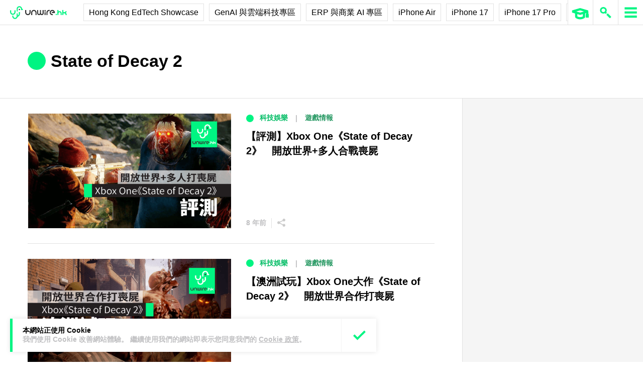

--- FILE ---
content_type: text/html; charset=UTF-8
request_url: https://unwire.hk/tag/state-of-decay-2/
body_size: 25912
content:
<!doctype html>
<html class="no-js" lang="zh-HK" prefix="og: https://ogp.me/ns#" >
	<head>
		<meta charset="UTF-8" />
		<meta name="viewport" content="width=device-width, initial-scale=1.0" />
		
<!-- Search Engine Optimization by Rank Math PRO - https://rankmath.com/ -->
<title>State of Decay 2 - 香港 unwire.hk 玩生活．樂科技</title>
<meta name="robots" content="follow, noindex"/>
<meta property="og:locale" content="zh_HK" />
<meta property="og:type" content="article" />
<meta property="og:title" content="State of Decay 2 - 香港 unwire.hk 玩生活．樂科技" />
<meta property="og:url" content="https://unwire.hk/tag/state-of-decay-2/" />
<meta property="og:site_name" content="香港 unwire.hk 玩生活．樂科技" />
<meta property="article:publisher" content="https://www.facebook.com/unwirehk/" />
<meta name="twitter:card" content="summary_large_image" />
<meta name="twitter:title" content="State of Decay 2 - 香港 unwire.hk 玩生活．樂科技" />
<meta name="twitter:site" content="@UnwireLife" />
<meta name="twitter:label1" content="文章" />
<meta name="twitter:data1" content="2" />
<script type="application/ld+json" class="rank-math-schema-pro">{"@context":"https://schema.org","@graph":[{"@type":"Person","@id":"https://unwire.hk/#person","name":"unwire.hk","sameAs":["https://www.facebook.com/unwirehk/","https://twitter.com/UnwireLife","https://www.instagram.com/unwirehk/","https://www.linkedin.com/company/unwire.hk","https://www.youtube.com/user/unwirehktv","https://www.youtube.com/unwire"]},{"@type":"WebSite","@id":"https://unwire.hk/#website","url":"https://unwire.hk","name":"\u9999\u6e2f unwire.hk \u73a9\u751f\u6d3b\uff0e\u6a02\u79d1\u6280","publisher":{"@id":"https://unwire.hk/#person"},"inLanguage":"zh-HK"},{"@type":"BreadcrumbList","@id":"https://unwire.hk/tag/state-of-decay-2/#breadcrumb","itemListElement":[{"@type":"ListItem","position":"1","item":{"@id":"https://unwire.hk","name":"Home"}},{"@type":"ListItem","position":"2","item":{"@id":"https://unwire.hk/tag/state-of-decay-2/","name":"State of Decay 2"}}]},{"@type":"CollectionPage","@id":"https://unwire.hk/tag/state-of-decay-2/#webpage","url":"https://unwire.hk/tag/state-of-decay-2/","name":"State of Decay 2 - \u9999\u6e2f unwire.hk \u73a9\u751f\u6d3b\uff0e\u6a02\u79d1\u6280","isPartOf":{"@id":"https://unwire.hk/#website"},"inLanguage":"zh-HK","breadcrumb":{"@id":"https://unwire.hk/tag/state-of-decay-2/#breadcrumb"}}]}</script>
<!-- /Rank Math WordPress SEO plugin -->

<link rel='dns-prefetch' href='//ajax.googleapis.com' />
<link rel='dns-prefetch' href='//cdnjs.cloudflare.com' />
		<!-- This site uses the Google Analytics by MonsterInsights plugin v9.11.1 - Using Analytics tracking - https://www.monsterinsights.com/ -->
							<script src="//www.googletagmanager.com/gtag/js?id=G-RKRJV1M0T3"  data-cfasync="false" data-wpfc-render="false" type="text/javascript" async></script>
			<script data-cfasync="false" data-wpfc-render="false" type="text/javascript">
				var mi_version = '9.11.1';
				var mi_track_user = true;
				var mi_no_track_reason = '';
								var MonsterInsightsDefaultLocations = {"page_location":"https:\/\/unwire.hk\/tag\/state-of-decay-2\/"};
								if ( typeof MonsterInsightsPrivacyGuardFilter === 'function' ) {
					var MonsterInsightsLocations = (typeof MonsterInsightsExcludeQuery === 'object') ? MonsterInsightsPrivacyGuardFilter( MonsterInsightsExcludeQuery ) : MonsterInsightsPrivacyGuardFilter( MonsterInsightsDefaultLocations );
				} else {
					var MonsterInsightsLocations = (typeof MonsterInsightsExcludeQuery === 'object') ? MonsterInsightsExcludeQuery : MonsterInsightsDefaultLocations;
				}

								var disableStrs = [
										'ga-disable-G-RKRJV1M0T3',
									];

				/* Function to detect opted out users */
				function __gtagTrackerIsOptedOut() {
					for (var index = 0; index < disableStrs.length; index++) {
						if (document.cookie.indexOf(disableStrs[index] + '=true') > -1) {
							return true;
						}
					}

					return false;
				}

				/* Disable tracking if the opt-out cookie exists. */
				if (__gtagTrackerIsOptedOut()) {
					for (var index = 0; index < disableStrs.length; index++) {
						window[disableStrs[index]] = true;
					}
				}

				/* Opt-out function */
				function __gtagTrackerOptout() {
					for (var index = 0; index < disableStrs.length; index++) {
						document.cookie = disableStrs[index] + '=true; expires=Thu, 31 Dec 2099 23:59:59 UTC; path=/';
						window[disableStrs[index]] = true;
					}
				}

				if ('undefined' === typeof gaOptout) {
					function gaOptout() {
						__gtagTrackerOptout();
					}
				}
								window.dataLayer = window.dataLayer || [];

				window.MonsterInsightsDualTracker = {
					helpers: {},
					trackers: {},
				};
				if (mi_track_user) {
					function __gtagDataLayer() {
						dataLayer.push(arguments);
					}

					function __gtagTracker(type, name, parameters) {
						if (!parameters) {
							parameters = {};
						}

						if (parameters.send_to) {
							__gtagDataLayer.apply(null, arguments);
							return;
						}

						if (type === 'event') {
														parameters.send_to = monsterinsights_frontend.v4_id;
							var hookName = name;
							if (typeof parameters['event_category'] !== 'undefined') {
								hookName = parameters['event_category'] + ':' + name;
							}

							if (typeof MonsterInsightsDualTracker.trackers[hookName] !== 'undefined') {
								MonsterInsightsDualTracker.trackers[hookName](parameters);
							} else {
								__gtagDataLayer('event', name, parameters);
							}
							
						} else {
							__gtagDataLayer.apply(null, arguments);
						}
					}

					__gtagTracker('js', new Date());
					__gtagTracker('set', {
						'developer_id.dZGIzZG': true,
											});
					if ( MonsterInsightsLocations.page_location ) {
						__gtagTracker('set', MonsterInsightsLocations);
					}
										__gtagTracker('config', 'G-RKRJV1M0T3', {"forceSSL":"true","link_attribution":"true"} );
										window.gtag = __gtagTracker;										(function () {
						/* https://developers.google.com/analytics/devguides/collection/analyticsjs/ */
						/* ga and __gaTracker compatibility shim. */
						var noopfn = function () {
							return null;
						};
						var newtracker = function () {
							return new Tracker();
						};
						var Tracker = function () {
							return null;
						};
						var p = Tracker.prototype;
						p.get = noopfn;
						p.set = noopfn;
						p.send = function () {
							var args = Array.prototype.slice.call(arguments);
							args.unshift('send');
							__gaTracker.apply(null, args);
						};
						var __gaTracker = function () {
							var len = arguments.length;
							if (len === 0) {
								return;
							}
							var f = arguments[len - 1];
							if (typeof f !== 'object' || f === null || typeof f.hitCallback !== 'function') {
								if ('send' === arguments[0]) {
									var hitConverted, hitObject = false, action;
									if ('event' === arguments[1]) {
										if ('undefined' !== typeof arguments[3]) {
											hitObject = {
												'eventAction': arguments[3],
												'eventCategory': arguments[2],
												'eventLabel': arguments[4],
												'value': arguments[5] ? arguments[5] : 1,
											}
										}
									}
									if ('pageview' === arguments[1]) {
										if ('undefined' !== typeof arguments[2]) {
											hitObject = {
												'eventAction': 'page_view',
												'page_path': arguments[2],
											}
										}
									}
									if (typeof arguments[2] === 'object') {
										hitObject = arguments[2];
									}
									if (typeof arguments[5] === 'object') {
										Object.assign(hitObject, arguments[5]);
									}
									if ('undefined' !== typeof arguments[1].hitType) {
										hitObject = arguments[1];
										if ('pageview' === hitObject.hitType) {
											hitObject.eventAction = 'page_view';
										}
									}
									if (hitObject) {
										action = 'timing' === arguments[1].hitType ? 'timing_complete' : hitObject.eventAction;
										hitConverted = mapArgs(hitObject);
										__gtagTracker('event', action, hitConverted);
									}
								}
								return;
							}

							function mapArgs(args) {
								var arg, hit = {};
								var gaMap = {
									'eventCategory': 'event_category',
									'eventAction': 'event_action',
									'eventLabel': 'event_label',
									'eventValue': 'event_value',
									'nonInteraction': 'non_interaction',
									'timingCategory': 'event_category',
									'timingVar': 'name',
									'timingValue': 'value',
									'timingLabel': 'event_label',
									'page': 'page_path',
									'location': 'page_location',
									'title': 'page_title',
									'referrer' : 'page_referrer',
								};
								for (arg in args) {
																		if (!(!args.hasOwnProperty(arg) || !gaMap.hasOwnProperty(arg))) {
										hit[gaMap[arg]] = args[arg];
									} else {
										hit[arg] = args[arg];
									}
								}
								return hit;
							}

							try {
								f.hitCallback();
							} catch (ex) {
							}
						};
						__gaTracker.create = newtracker;
						__gaTracker.getByName = newtracker;
						__gaTracker.getAll = function () {
							return [];
						};
						__gaTracker.remove = noopfn;
						__gaTracker.loaded = true;
						window['__gaTracker'] = __gaTracker;
					})();
									} else {
										console.log("");
					(function () {
						function __gtagTracker() {
							return null;
						}

						window['__gtagTracker'] = __gtagTracker;
						window['gtag'] = __gtagTracker;
					})();
									}
			</script>
							<!-- / Google Analytics by MonsterInsights -->
		<style id='wp-img-auto-sizes-contain-inline-css' type='text/css'>
img:is([sizes=auto i],[sizes^="auto," i]){contain-intrinsic-size:3000px 1500px}
/*# sourceURL=wp-img-auto-sizes-contain-inline-css */
</style>
<link rel='stylesheet' id='vote-css' href='https://cdn.unwire.hk/wp-content/plugins/vote/public/css/vote-public.css?ver=1.0.0' type='text/css' media='all' />
<link rel='stylesheet' id='subscribe-forms-css-css' href='https://cdn.unwire.hk/wp-content/plugins/easy-social-share-buttons3/assets/modules/subscribe-forms.min.css?ver=10.8' type='text/css' media='all' />
<link rel='stylesheet' id='essb-social-profiles-css' href='https://cdn.unwire.hk/wp-content/plugins/easy-social-share-buttons3/lib/modules/social-followers-counter/assets/social-profiles.min.css?ver=10.8' type='text/css' media='all' />
<link rel='stylesheet' id='easy-social-share-buttons-css' href='https://cdn.unwire.hk/wp-content/plugins/easy-social-share-buttons3/assets/css/easy-social-share-buttons.min.css?ver=10.8' type='text/css' media='all' />
<style id='easy-social-share-buttons-inline-css' type='text/css'>
.essb-social-followers-variables { --essb-sf-color-threads:#000000;}.essb-fc-bg-threads, .essb-fc-hbg-threads:hover{ background-color: var( --essb-sf-color-threads ); } .essb-fc-c-threads, .essb-fc-hc-threads:hover { color: var( --essb-sf-color-threads ); fill: var( --essb-sf-color-threads ); } .essb-fc-border-threads, .essb-fc-hborder-threads:hover{ border-color: var( --essb-sf-color-threads ); }.essb-fc-network-airbnb svg { max-width: 32px; }.essb_links .essb_link_threads { --essb-network: #000000}
/*# sourceURL=easy-social-share-buttons-inline-css */
</style>
<link rel='stylesheet' id='main-stylesheet-css' href='https://cdn.unwire.hk/wp-content/themes/unwire/dist/assets/css/app.css?ver=2.10.4' type='text/css' media='all' />
<link rel='stylesheet' id='newsletter-css' href='https://cdn.unwire.hk/wp-content/plugins/newsletter/style.css?ver=9.1.0' type='text/css' media='all' />
<link rel='stylesheet' id='__EPYT__style-css' href='https://cdn.unwire.hk/wp-content/plugins/youtube-embed-plus/styles/ytprefs.min.css?ver=14.2.4' type='text/css' media='all' />
<style id='__EPYT__style-inline-css' type='text/css'>

                .epyt-gallery-thumb {
                        width: 33.333%;
                }
                
/*# sourceURL=__EPYT__style-inline-css */
</style>
<script type="text/javascript" src="https://cdn.unwire.hk/wp-content/plugins/google-analytics-premium/assets/js/frontend-gtag.min.js?ver=9.11.1" id="monsterinsights-frontend-script-js" async="async" data-wp-strategy="async"></script>
<script data-cfasync="false" data-wpfc-render="false" type="text/javascript" id='monsterinsights-frontend-script-js-extra'>/* <![CDATA[ */
var monsterinsights_frontend = {"js_events_tracking":"true","download_extensions":"doc,pdf,ppt,zip,xls,docx,pptx,xlsx","inbound_paths":"[{\"path\":\"\\\/go\\\/\",\"label\":\"affiliate\"},{\"path\":\"\\\/recommend\\\/\",\"label\":\"affiliate\"}]","home_url":"https:\/\/unwire.hk","hash_tracking":"false","v4_id":"G-RKRJV1M0T3"};/* ]]> */
</script>
<script type="text/javascript" src="https://ajax.googleapis.com/ajax/libs/jquery/3.2.1/jquery.min.js?ver=3.2.1" id="jquery-js"></script>
<script type="text/javascript" src="https://cdn.unwire.hk/wp-content/plugins/vote/public/js/vote-public.js?ver=1.0.0" id="vote-js"></script>
<script type="text/javascript" src="https://cdnjs.cloudflare.com/ajax/libs/gsap/2.0.0/plugins/CSSPlugin.min.js?ver=1.20.4" id="tweenmax-css-js"></script>
<script type="text/javascript" src="https://cdnjs.cloudflare.com/ajax/libs/gsap/2.0.0/plugins/ScrollToPlugin.min.js?ver=1.20.4" id="tweenmax-scroll-js"></script>
<script type="text/javascript" src="https://cdnjs.cloudflare.com/ajax/libs/gsap/1.20.4/TweenMax.min.js?ver=1.20.4" id="tweenmax-js"></script>
<script type="text/javascript" src="https://cdn.unwire.hk/wp-content/themes/unwire/static/js/flickity.pkgd.min.js?ver=1.0" id="flickity-js"></script>
<script type="text/javascript" src="https://cdn.unwire.hk/wp-content/themes/unwire/static/js/bodyScrollLock.min.js?ver=6.9" id="body_scroll_lock-js"></script>
<script type="text/javascript" id="__ytprefs__-js-extra">
/* <![CDATA[ */
var _EPYT_ = {"ajaxurl":"https://unwire.hk/wp-admin/admin-ajax.php","security":"0afe295c6d","gallery_scrolloffset":"20","eppathtoscripts":"https://unwire.hk/wp-content/plugins/youtube-embed-plus/scripts/","eppath":"https://unwire.hk/wp-content/plugins/youtube-embed-plus/","epresponsiveselector":"[\"iframe.__youtube_prefs__\"]","epdovol":"1","version":"14.2.4","evselector":"iframe.__youtube_prefs__[src], iframe[src*=\"youtube.com/embed/\"], iframe[src*=\"youtube-nocookie.com/embed/\"]","ajax_compat":"","maxres_facade":"eager","ytapi_load":"light","pause_others":"","stopMobileBuffer":"1","facade_mode":"","not_live_on_channel":""};
//# sourceURL=__ytprefs__-js-extra
/* ]]> */
</script>
<script type="text/javascript" src="https://cdn.unwire.hk/wp-content/plugins/youtube-embed-plus/scripts/ytprefs.min.js?ver=14.2.4" id="__ytprefs__-js"></script>
<script type='text/javascript'>window.presslabs = {"home_url":"https:\/\/unwire.hk"}</script><script type='text/javascript'>
	(function () {
		var pl_beacon = document.createElement('script');
		pl_beacon.type = 'text/javascript';
		pl_beacon.async = true;
		var host = 'https://unwire.hk';
		if ('https:' == document.location.protocol) {
			host = host.replace('http://', 'https://');
		}
		pl_beacon.src = host + '/' + 'mKGqAA1MFbon' + '.js?ts=' + Math.floor((Math.random() * 100000) + 1);
		var first_script_tag = document.getElementsByTagName('script')[0];
		first_script_tag.parentNode.insertBefore(pl_beacon, first_script_tag);
	})();
</script>
<script type="text/javascript">var _sf_startpt=(new Date()).getTime()</script>
  <script src="https://cdn.onesignal.com/sdks/web/v16/OneSignalSDK.page.js" defer></script>
  <script>
          window.OneSignalDeferred = window.OneSignalDeferred || [];
          OneSignalDeferred.push(async function(OneSignal) {
            await OneSignal.init({
              appId: "55493a9e-5173-4e63-8adc-d34ec278016f",
              serviceWorkerOverrideForTypical: true,
              path: "https://unwire.hk/wp-content/plugins/onesignal-free-web-push-notifications/sdk_files/",
              serviceWorkerParam: { scope: "/wp-content/plugins/onesignal-free-web-push-notifications/sdk_files/push/onesignal/" },
              serviceWorkerPath: "OneSignalSDKWorker.js",
            });
          });

          // Unregister the legacy OneSignal service worker to prevent scope conflicts
          if (navigator.serviceWorker) {
            navigator.serviceWorker.getRegistrations().then((registrations) => {
              // Iterate through all registered service workers
              registrations.forEach((registration) => {
                // Check the script URL to identify the specific service worker
                if (registration.active && registration.active.scriptURL.includes('OneSignalSDKWorker.js.php')) {
                  // Unregister the service worker
                  registration.unregister().then((success) => {
                    if (success) {
                      console.log('OneSignalSW: Successfully unregistered:', registration.active.scriptURL);
                    } else {
                      console.log('OneSignalSW: Failed to unregister:', registration.active.scriptURL);
                    }
                  });
                }
              });
            }).catch((error) => {
              console.error('Error fetching service worker registrations:', error);
            });
        }
        </script>
<link rel="apple-touch-icon" sizes="180x180" href="/wp-content/uploads/fbrfg/apple-touch-icon.png">
<link rel="icon" type="image/png" sizes="32x32" href="/wp-content/uploads/fbrfg/favicon-32x32.png">
<link rel="icon" type="image/png" sizes="16x16" href="/wp-content/uploads/fbrfg/favicon-16x16.png">
<link rel="manifest" href="/wp-content/uploads/fbrfg/site.webmanifest">
<link rel="mask-icon" href="/wp-content/uploads/fbrfg/safari-pinned-tab.svg" color="#00f482">
<link rel="shortcut icon" href="/wp-content/uploads/fbrfg/favicon.ico">
<meta name="msapplication-TileColor" content="#da532c">
<meta name="msapplication-config" content="/wp-content/uploads/fbrfg/browserconfig.xml">
<meta name="theme-color" content="#ffffff"><script type="text/javascript">
    (function() {
        /** CONFIGURATION START **/
        var _sf_async_config = window._sf_async_config = (window._sf_async_config || {});

        _sf_async_config.uid = 61732;
        _sf_async_config.domain = "unwire.hk";
        _sf_async_config.flickerControl = false;
        _sf_async_config.useCanonical = true;
        _sf_async_config.useCanonicalDomain = true;
        _sf_async_config.sections = "";
        _sf_async_config.authors = "";
        /** CONFIGURATION END **/
        function loadChartbeat() {
            var e = document.createElement("script");
            var n = document.getElementsByTagName("script")[0];
            e.type = "text/javascript";
            e.async = true;
            e.src = "//static.chartbeat.com/js/chartbeat.js";
            n.parentNode.insertBefore(e, n);
        }
        loadChartbeat();
     })();
</script>		<style type="text/css" id="wp-custom-css">
			.index__elementWrapper--_nGdS{
	max-width:60%;
}
/*
.spotim-light
{
	width:80%;
}*/

/*#spotim-specific{
	display:none !important;
}
.resize-manager__resizeManagerContainer___1QT8Z{
	display:none !important;
}*/
.video-container {
  max-width: 1200px;
  margin: 0 auto;
}

.video-container iframe {
  width: 100%;
  aspect-ratio: 16 / 9; 
  height: auto;
  display: block;
}
footer.footer
{
	position:sticky !important;
}
.fb-embed-container {
  padding: 1.5rem;
  border-radius: 1.5rem;
  border: 2px solid #d1d5db;
  max-width: 560px;
  width: 100%;
  margin: 2rem auto;
}

.fb-embed-container .title {
  font-size: 1.5rem;
  font-weight: 700;
  color: #1f2937;
  margin-bottom: 1.5rem;
  display: flex;
  align-items: center;
  text-align: left;
  position: relative;
  padding-left: 1.5rem;
}

.fb-embed-container .title::before {
  content: '';
  position: absolute;
  left: 0;
  top: 50%;
  transform: translateY(-50%);
  width: 4px;
  height: 1.5rem;
  background-color: #00f485;
}

.fb-embed-container iframe {
  width: 100%;
  border: none;
  aspect-ratio: 500 / 530; 
  height: auto;            
}

.fb-embed-container .cta {
  margin-top: 0.5rem;
  text-align: right;
}

.fb-embed-container .cta a {
  display: inline-block;
  background-color: #00f485;
  color: #000000;
  font-size: 1.25rem;
  font-weight: 800;
  padding: 0.75rem 1.25rem;
  border-radius: 0.75rem;
  text-decoration: none;
  transition: background-color 0.3s ease;
}

.fb-embed-container .cta a:hover {
  background-color: #00cc75;
}

@media (max-width: 600px) {
  .fb-embed-container {
    padding: 1rem;
  }

  .fb-embed-container .title {
    font-size: 1.25rem;
    padding-left: 1.2rem;
    margin-bottom: 1.2rem;
  }

  .fb-embed-container .title::before {
    width: 3px;
    height: 1.2rem;
  }

  .fb-embed-container iframe {
    aspect-ratio: 500 / 530;
    height: auto;
  }

  .fb-embed-container .cta a {
    font-size: 1rem;
    padding: 0.5rem 1rem;
  }
}

.related-posts {
    background-color: #fafafa; 
    padding: 25px; 
    margin: 20px 0; 
	border-radius: 20px;
}
	.related-posts blockquote {
    margin: 10px ; 
    padding: 10; 
    border-left: none; 
}
.fw-block {
	display:none!important
}
.fb-page {
	display:none!important
}
		</style>
				<script async='async' src='https://www.googletagservices.com/tag/js/gpt.js'></script>
		<script>
			var googletag = googletag || {};
			googletag.cmd = googletag.cmd || [];
		</script>
		<script>
		  	googletag.cmd.push(function() {
			    googletag.defineSlot('/1070067/homepage_superbanner', [728, 90], 'div-gpt-ad-1529571774980-0').addService(googletag.pubads());
			    googletag.defineSlot('/1070067/homepage_Lrec1', [300, 250], 'div-gpt-ad-1529571774980-1').addService(googletag.pubads());
			    // googletag.defineSlot('/1070067/ROS_superbanner', [[970, 250], [728, 90], [980, 120]], 'div-gpt-ad-1529571774980-2').addService(googletag.pubads());
			    // googletag.defineSlot('/1070067/ROS_Lrec1', [[336, 280], [300, 600], [300, 250]], 'div-gpt-ad-1529571774980-3').addService(googletag.pubads());
			    googletag.pubads().enableSingleRequest();
			    googletag.pubads().collapseEmptyDivs();
			    googletag.enableServices();
		  	});
		</script>
				<!-- swiftype date use -->
		<meta class="swiftype" name="published_at" data-type="date" content="2018-05-21T19:30" />
		<meta class="swiftype" name='info' data-type='string' content='以往喪屍遊戲一味講求爽快感，主角更是萬能，無限擊倒喪屍。而今次在 Xbox One／Windows 10 推出 [&hellip;]' />
		<meta class='swiftype' name='image' data-type='enum' content='https://cdn.unwire.hk/wp-content/uploads/2018/05/Zombie_Bose_01.png' />
		<meta class='swiftype' name='sections' data-type='string' content="遊戲情報" />
		<meta class="swiftype" name="tags" data-type="string" content="State of Decay 2" /><meta class="swiftype" name="tags" data-type="string" content="xbox one" />    <style>
    /* Popup 遮罩 */
    #meiliOverlay {
        display: none;
        position: fixed;
        top: 0;
        left: 0;
        width: 100%;
        height: 100%;
        background: rgba(255,255,255,0.95);
        z-index: 99999;
        overflow-y: auto;
    }

    /* 內容容器 - 調整為全寬 */
    #meiliWrapper {
        width: 100%;
        margin: 60px 0;
        padding: 0 40px;
        box-sizing: border-box;
    }

    /* Search input - 改為 underline only 樣式 */
    #meiliSearchInput {
        width: 100%;
        padding: 3.125rem 14vw;
        font-size: 2.125rem;
        font-weight: 600;
        color: #00f482;
        border: none;
        border-bottom: rgba(226,226,226,.9) 1px solid;
        background: rgba(255,255,255);
        outline: none;
        box-sizing: border-box;
        caret-color: #00f485;
    }

    /* Progress bar */
    #meiliProgressBar {
        width: 100%;
        height: 4px;
        background: transparent;
        position: relative;
        margin-top: -1px;
        display: none;
    }

    #meiliProgressBar .progress-fill {
        height: 100%;
        background: #00f485;
        width: 0%;
        transition: width 0.3s ease;
    }

    /* Placeholder 樣式 */
    #meiliSearchInput::placeholder {
        color: #999;
        opacity: 1;
    }

    /* Result container */
    #meiliSearchResults {
        margin-top: 0px;
  	    display: none;
        background:  rgba(255,255,255);
        box-sizing: border-box;
    }

    /* 每條結果 */
    #meiliSearchResults div {
        padding: 1rem 14vw;
        cursor: pointer;
        border-bottom: 1px solid rgba(226,226,226,.5);
        font-size: 18px;
        transition: background-color 0.2s ease;
    }

    /* 顯示所有結果連結 */
    #meiliSearchResults .show-all-link {
        padding: 0.5rem 14vw;
        font-size: .875rem;
		font-weight: 600;
        color: #000;
        border-bottom: 1px solid rgba(226,226,226,.3);
    }

    #meiliSearchResults div:last-child {
        border-bottom: none;
    }

    #meiliSearchResults div:hover {
        background: rgba(240,240,240,0.3);
    }

    /* 高亮 */
    .highlight {
        background-color: #00f485;
        font-style: normal;
        padding: 2px 4px;
        border-radius: 3px;
    }

    /* 關閉按鈕 - 圓形 button 版本 */
    #meiliCloseBtn {
        position: absolute;
        top: 20px;
        right: 30px;
        width: 40px;
        height: 40px;
        line-height: 40px;
        text-align: center;
        background-color: #00f485;
        color: #000;
        font-size: 24px;
        font-weight: bold;
        border-radius: 50%;
        cursor: pointer;
        box-shadow: 0 2px 6px rgba(0,0,0,0.2);
        user-select: none;
        transition: background-color 0.2s ease;
    }
    
    #meiliCloseBtn:hover {
        background-color: #00e378;
    }

    /* 響應式設計 */
    @media (max-width: 768px) {
        #meiliWrapper {
            padding: 0 20px;
        }
        
        #meiliSearchInput {
            font-size: 24px;
            padding: 16px 0;
            color: #00f485;
        }
        
        #meiliCloseBtn {
            right: 20px;
            width: 36px;
            height: 36px;
            line-height: 36px;
            font-size: 20px;
        }
       #meiliSearchResults div {
        padding: 16px 0;
        cursor: pointer;
        border-bottom: 1px solid rgba(226,226,226,.5);
        font-size: 18px;
        transition: background-color 0.2s ease;
    	}
    	
    	#meiliSearchResults .show-all-link {
            padding: 8px 0;
            font-size: 12px;
            color: #666;
            border-bottom: 1px solid rgba(226,226,226,.3);
        }
    }
    </style>

    <!-- Popup layer -->
    <div id="meiliOverlay">
        <span id="meiliCloseBtn">&times;</span>
        <div id="meiliWrapper">
            <input type="text" id="meiliSearchInput" placeholder="" autofocus>
            <div id="meiliProgressBar">
                <div class="progress-fill"></div>
            </div>
            <div id="meiliSearchResults"></div>
        </div>
    </div>

    <script>
    (function(){
        const API_URL = "https://search.unwire.hk/indexes/post/search";
        const API_KEY = "86fa0ab662247f75bc5e661f8aa01774eb83d109c1d39c7cb926698768fc5737";

        const overlay = document.getElementById("meiliOverlay");
        const closeBtn = document.getElementById("meiliCloseBtn");
        const input = document.getElementById("meiliSearchInput");
        const resultsDiv = document.getElementById("meiliSearchResults");
        const progressBar = document.getElementById("meiliProgressBar");
        const progressFill = progressBar.querySelector('.progress-fill');

        let debounceTimer = null;
        let abortController = null;
        let progressTimer = null;

        function escapeHtml(text) {
            const div = document.createElement('div');
            div.textContent = text;
            return div.innerHTML;
        }

        function escapeRegExp(string) {
            return string.replace(/[.*+?^${}()|[\]\\]/g, '\\$&');
        }

        function highlightTextSafe(text, query) {
            if (!query) return escapeHtml(text);
            const regex = new RegExp(query.split(' ').map(escapeRegExp).join('|'), 'gi');
            return escapeHtml(text).replace(regex, match => `<span class="highlight">${match}</span>`);
        }

        function startProgressBar() {
            progressBar.style.display = 'block';
            progressFill.style.width = '20%';
            
            // 模擬進度增長
            let progress = 20;
            progressTimer = setInterval(() => {
                progress += Math.random() * 15;
                if (progress > 80) progress = 80; // 最多到80%，等API完成後到100%
                progressFill.style.width = progress + '%';
            }, 100);
        }

        function completeProgressBar() {
            if (progressTimer) {
                clearInterval(progressTimer);
                progressTimer = null;
            }
            progressFill.style.width = '100%';
            // 讓100%狀態顯示更長時間，讓用戶能看到完成效果
            setTimeout(() => {
                progressBar.style.display = 'none';
                progressFill.style.width = '0%';
            }, 1200);
        }

        function hideProgressBar() {
            if (progressTimer) {
                clearInterval(progressTimer);
                progressTimer = null;
            }
            progressBar.style.display = 'none';
            progressFill.style.width = '0%';
        }

        function redirectToSearchPage(query) {
            const searchKeyword = query.replace(/\s+/g, '+'); // 將空格替換為 + 號
            const searchUrl = `https://unwire.hk/search/${searchKeyword}`;
            window.location.href = searchUrl;
        }

        function performSearch() {
            const query = input.value.trim();
            if (!query) {
                resultsDiv.innerHTML = "";
                resultsDiv.style.display = "none";
                hideProgressBar();
                return;
            }

            // 開始進度條
            startProgressBar();

            if (abortController) abortController.abort();
            abortController = new AbortController();

            fetch(API_URL, {
                method: "POST",
                headers: {
                    "Content-Type": "application/json",
                    "Authorization": `Bearer ${API_KEY}`
                },
                body: JSON.stringify({ q: query, limit: 10, sort: ["id:desc"] }),
                signal: abortController.signal
            })
            .then(res => res.json())
            .then(data => {
                if (!data.hits || data.hits.length === 0) {
                    resultsDiv.innerHTML = "<div>沒有找到相關結果</div>";
                    resultsDiv.style.display = "block";
                    completeProgressBar();
                    return;
                }

                resultsDiv.innerHTML = '';
                
                // 添加 "顯示所有結果" 連結
                const showAllDiv = document.createElement('div');
                showAllDiv.className = 'show-all-link';
                showAllDiv.innerHTML = '→ 顯示所有結果';
                const searchKeyword = query.replace(/\s+/g, '+'); // 將空格替換為 + 號
                const searchUrl = `https://unwire.hk/search/${searchKeyword}`;
                showAllDiv.addEventListener('click', () => {
                    window.location.href = searchUrl;
                });
                resultsDiv.appendChild(showAllDiv);
                
                // 添加搜索結果
                data.hits.forEach(hit => {
                    const title = hit._formatted?.title || hit.title || hit.id;
                    const safeHTML = highlightTextSafe(title, query);

                    const div = document.createElement('div');
                    div.innerHTML = safeHTML;
                    div.addEventListener('click', () => {
                        window.location.href = hit.link;
                    });
                    resultsDiv.appendChild(div);
                });
                resultsDiv.style.display = "block";
                completeProgressBar();
            })
            .catch(err => {
                if (err.name === 'AbortError') {
                    hideProgressBar();
                    return;
                }
                console.error(err);
                resultsDiv.innerHTML = "<div>搜索出現錯誤，請重試</div>";
                resultsDiv.style.display = "block";
                completeProgressBar();
            });
        }

        input.addEventListener("input", function() {
            clearTimeout(debounceTimer);
            debounceTimer = setTimeout(performSearch, 200);
        });

        // 新增：處理 Enter 鍵
        input.addEventListener("keydown", function(e) {
            if (e.key === "Enter") {
                e.preventDefault(); // 防止默認行為
                const query = input.value.trim();
                if (query) {
                    redirectToSearchPage(query);
                }
            }
        });

        // 關閉 popup
        closeBtn.addEventListener("click", () => {
            overlay.style.display = "none";
            input.value = "";
            resultsDiv.innerHTML = "";
            resultsDiv.style.display = "none";
            hideProgressBar();
        });

        // ESC 關閉
        document.addEventListener("keydown", (e) => {
            if (e.key === "Escape") {
                overlay.style.display = "none";
                input.value = "";
                resultsDiv.innerHTML = "";
                resultsDiv.style.display = "none";
                hideProgressBar();
            }
        });

        // 全局函數供 header icon 呼叫
        window.openMeiliSearch = function() {
            overlay.style.display = "block";
            setTimeout(() => input.focus(), 100);
        };
    })();
    </script>
    	<style id='global-styles-inline-css' type='text/css'>
:root{--wp--preset--aspect-ratio--square: 1;--wp--preset--aspect-ratio--4-3: 4/3;--wp--preset--aspect-ratio--3-4: 3/4;--wp--preset--aspect-ratio--3-2: 3/2;--wp--preset--aspect-ratio--2-3: 2/3;--wp--preset--aspect-ratio--16-9: 16/9;--wp--preset--aspect-ratio--9-16: 9/16;--wp--preset--color--black: #000000;--wp--preset--color--cyan-bluish-gray: #abb8c3;--wp--preset--color--white: #ffffff;--wp--preset--color--pale-pink: #f78da7;--wp--preset--color--vivid-red: #cf2e2e;--wp--preset--color--luminous-vivid-orange: #ff6900;--wp--preset--color--luminous-vivid-amber: #fcb900;--wp--preset--color--light-green-cyan: #7bdcb5;--wp--preset--color--vivid-green-cyan: #00d084;--wp--preset--color--pale-cyan-blue: #8ed1fc;--wp--preset--color--vivid-cyan-blue: #0693e3;--wp--preset--color--vivid-purple: #9b51e0;--wp--preset--gradient--vivid-cyan-blue-to-vivid-purple: linear-gradient(135deg,rgb(6,147,227) 0%,rgb(155,81,224) 100%);--wp--preset--gradient--light-green-cyan-to-vivid-green-cyan: linear-gradient(135deg,rgb(122,220,180) 0%,rgb(0,208,130) 100%);--wp--preset--gradient--luminous-vivid-amber-to-luminous-vivid-orange: linear-gradient(135deg,rgb(252,185,0) 0%,rgb(255,105,0) 100%);--wp--preset--gradient--luminous-vivid-orange-to-vivid-red: linear-gradient(135deg,rgb(255,105,0) 0%,rgb(207,46,46) 100%);--wp--preset--gradient--very-light-gray-to-cyan-bluish-gray: linear-gradient(135deg,rgb(238,238,238) 0%,rgb(169,184,195) 100%);--wp--preset--gradient--cool-to-warm-spectrum: linear-gradient(135deg,rgb(74,234,220) 0%,rgb(151,120,209) 20%,rgb(207,42,186) 40%,rgb(238,44,130) 60%,rgb(251,105,98) 80%,rgb(254,248,76) 100%);--wp--preset--gradient--blush-light-purple: linear-gradient(135deg,rgb(255,206,236) 0%,rgb(152,150,240) 100%);--wp--preset--gradient--blush-bordeaux: linear-gradient(135deg,rgb(254,205,165) 0%,rgb(254,45,45) 50%,rgb(107,0,62) 100%);--wp--preset--gradient--luminous-dusk: linear-gradient(135deg,rgb(255,203,112) 0%,rgb(199,81,192) 50%,rgb(65,88,208) 100%);--wp--preset--gradient--pale-ocean: linear-gradient(135deg,rgb(255,245,203) 0%,rgb(182,227,212) 50%,rgb(51,167,181) 100%);--wp--preset--gradient--electric-grass: linear-gradient(135deg,rgb(202,248,128) 0%,rgb(113,206,126) 100%);--wp--preset--gradient--midnight: linear-gradient(135deg,rgb(2,3,129) 0%,rgb(40,116,252) 100%);--wp--preset--font-size--small: 13px;--wp--preset--font-size--medium: 20px;--wp--preset--font-size--large: 36px;--wp--preset--font-size--x-large: 42px;--wp--preset--spacing--20: 0.44rem;--wp--preset--spacing--30: 0.67rem;--wp--preset--spacing--40: 1rem;--wp--preset--spacing--50: 1.5rem;--wp--preset--spacing--60: 2.25rem;--wp--preset--spacing--70: 3.38rem;--wp--preset--spacing--80: 5.06rem;--wp--preset--shadow--natural: 6px 6px 9px rgba(0, 0, 0, 0.2);--wp--preset--shadow--deep: 12px 12px 50px rgba(0, 0, 0, 0.4);--wp--preset--shadow--sharp: 6px 6px 0px rgba(0, 0, 0, 0.2);--wp--preset--shadow--outlined: 6px 6px 0px -3px rgb(255, 255, 255), 6px 6px rgb(0, 0, 0);--wp--preset--shadow--crisp: 6px 6px 0px rgb(0, 0, 0);}:where(.is-layout-flex){gap: 0.5em;}:where(.is-layout-grid){gap: 0.5em;}body .is-layout-flex{display: flex;}.is-layout-flex{flex-wrap: wrap;align-items: center;}.is-layout-flex > :is(*, div){margin: 0;}body .is-layout-grid{display: grid;}.is-layout-grid > :is(*, div){margin: 0;}:where(.wp-block-columns.is-layout-flex){gap: 2em;}:where(.wp-block-columns.is-layout-grid){gap: 2em;}:where(.wp-block-post-template.is-layout-flex){gap: 1.25em;}:where(.wp-block-post-template.is-layout-grid){gap: 1.25em;}.has-black-color{color: var(--wp--preset--color--black) !important;}.has-cyan-bluish-gray-color{color: var(--wp--preset--color--cyan-bluish-gray) !important;}.has-white-color{color: var(--wp--preset--color--white) !important;}.has-pale-pink-color{color: var(--wp--preset--color--pale-pink) !important;}.has-vivid-red-color{color: var(--wp--preset--color--vivid-red) !important;}.has-luminous-vivid-orange-color{color: var(--wp--preset--color--luminous-vivid-orange) !important;}.has-luminous-vivid-amber-color{color: var(--wp--preset--color--luminous-vivid-amber) !important;}.has-light-green-cyan-color{color: var(--wp--preset--color--light-green-cyan) !important;}.has-vivid-green-cyan-color{color: var(--wp--preset--color--vivid-green-cyan) !important;}.has-pale-cyan-blue-color{color: var(--wp--preset--color--pale-cyan-blue) !important;}.has-vivid-cyan-blue-color{color: var(--wp--preset--color--vivid-cyan-blue) !important;}.has-vivid-purple-color{color: var(--wp--preset--color--vivid-purple) !important;}.has-black-background-color{background-color: var(--wp--preset--color--black) !important;}.has-cyan-bluish-gray-background-color{background-color: var(--wp--preset--color--cyan-bluish-gray) !important;}.has-white-background-color{background-color: var(--wp--preset--color--white) !important;}.has-pale-pink-background-color{background-color: var(--wp--preset--color--pale-pink) !important;}.has-vivid-red-background-color{background-color: var(--wp--preset--color--vivid-red) !important;}.has-luminous-vivid-orange-background-color{background-color: var(--wp--preset--color--luminous-vivid-orange) !important;}.has-luminous-vivid-amber-background-color{background-color: var(--wp--preset--color--luminous-vivid-amber) !important;}.has-light-green-cyan-background-color{background-color: var(--wp--preset--color--light-green-cyan) !important;}.has-vivid-green-cyan-background-color{background-color: var(--wp--preset--color--vivid-green-cyan) !important;}.has-pale-cyan-blue-background-color{background-color: var(--wp--preset--color--pale-cyan-blue) !important;}.has-vivid-cyan-blue-background-color{background-color: var(--wp--preset--color--vivid-cyan-blue) !important;}.has-vivid-purple-background-color{background-color: var(--wp--preset--color--vivid-purple) !important;}.has-black-border-color{border-color: var(--wp--preset--color--black) !important;}.has-cyan-bluish-gray-border-color{border-color: var(--wp--preset--color--cyan-bluish-gray) !important;}.has-white-border-color{border-color: var(--wp--preset--color--white) !important;}.has-pale-pink-border-color{border-color: var(--wp--preset--color--pale-pink) !important;}.has-vivid-red-border-color{border-color: var(--wp--preset--color--vivid-red) !important;}.has-luminous-vivid-orange-border-color{border-color: var(--wp--preset--color--luminous-vivid-orange) !important;}.has-luminous-vivid-amber-border-color{border-color: var(--wp--preset--color--luminous-vivid-amber) !important;}.has-light-green-cyan-border-color{border-color: var(--wp--preset--color--light-green-cyan) !important;}.has-vivid-green-cyan-border-color{border-color: var(--wp--preset--color--vivid-green-cyan) !important;}.has-pale-cyan-blue-border-color{border-color: var(--wp--preset--color--pale-cyan-blue) !important;}.has-vivid-cyan-blue-border-color{border-color: var(--wp--preset--color--vivid-cyan-blue) !important;}.has-vivid-purple-border-color{border-color: var(--wp--preset--color--vivid-purple) !important;}.has-vivid-cyan-blue-to-vivid-purple-gradient-background{background: var(--wp--preset--gradient--vivid-cyan-blue-to-vivid-purple) !important;}.has-light-green-cyan-to-vivid-green-cyan-gradient-background{background: var(--wp--preset--gradient--light-green-cyan-to-vivid-green-cyan) !important;}.has-luminous-vivid-amber-to-luminous-vivid-orange-gradient-background{background: var(--wp--preset--gradient--luminous-vivid-amber-to-luminous-vivid-orange) !important;}.has-luminous-vivid-orange-to-vivid-red-gradient-background{background: var(--wp--preset--gradient--luminous-vivid-orange-to-vivid-red) !important;}.has-very-light-gray-to-cyan-bluish-gray-gradient-background{background: var(--wp--preset--gradient--very-light-gray-to-cyan-bluish-gray) !important;}.has-cool-to-warm-spectrum-gradient-background{background: var(--wp--preset--gradient--cool-to-warm-spectrum) !important;}.has-blush-light-purple-gradient-background{background: var(--wp--preset--gradient--blush-light-purple) !important;}.has-blush-bordeaux-gradient-background{background: var(--wp--preset--gradient--blush-bordeaux) !important;}.has-luminous-dusk-gradient-background{background: var(--wp--preset--gradient--luminous-dusk) !important;}.has-pale-ocean-gradient-background{background: var(--wp--preset--gradient--pale-ocean) !important;}.has-electric-grass-gradient-background{background: var(--wp--preset--gradient--electric-grass) !important;}.has-midnight-gradient-background{background: var(--wp--preset--gradient--midnight) !important;}.has-small-font-size{font-size: var(--wp--preset--font-size--small) !important;}.has-medium-font-size{font-size: var(--wp--preset--font-size--medium) !important;}.has-large-font-size{font-size: var(--wp--preset--font-size--large) !important;}.has-x-large-font-size{font-size: var(--wp--preset--font-size--x-large) !important;}
/*# sourceURL=global-styles-inline-css */
</style>
</head>
		<body class="archive tag tag-state-of-decay-2 tag-35233 wp-theme-unwire  desktop-fixed-header desktop-ignore-scroll essb-10.8">

	<div id="fb-root"></div>
	<script>(function(d, s, id) {
	  var js, fjs = d.getElementsByTagName(s)[0];
	  if (d.getElementById(id)) return;
	  js = d.createElement(s); js.id = id;
	  js.src = 'https://connect.facebook.net/zh_HK/sdk.js#xfbml=1&version=v3.0&appId=&autoLogAppEvents=1';
	  fjs.parentNode.insertBefore(js, fjs);
	}(document, 'script', 'facebook-jssdk'));</script>

		
		<header class="site-header" role="banner">
		<nav class="site-navigation top-bar" role="navigation"></nav>
		<div class="top-bar-left">
			<div class="site-desktop-title top-bar-title">
				<a href="https://unwire.hk/" rel="home"><img class="long" src="https://cdn.unwire.hk/wp-content/uploads/2019/06/header-logo.svg" alt="香港 unwire.hk 玩生活．樂科技" title="香港 unwire.hk 玩生活．樂科技" /><img class="short" src="https://cdn.unwire.hk/wp-content/uploads/2019/06/logo-small.svg" width="113" height="26" alt="香港 unwire.hk 玩生活．樂科技" title="香港 unwire.hk 玩生活．樂科技" /></a>
			</div>
		</div>
				<div class="top-bar-right">
			<ul id="top-bar-control">
									<li><a class="learn" href="https://list.unwire.hk" target="_blank"><span>Learn</span></a></li>
					<li><button id="search-button" class="search" type="button"><span>Search</span></button></li>
					<li class="menu-button-wrapper"><button id="menu-button" class="menu" type="button"><span>Menu</span></button></li>
			</ul>
			<style>
				#top-bar-control li a.learn{
					background-image: url(https://cdn.unwire.hk/wp-content/themes/unwire/dist/assets/images/icons/icon-learn-1.svg);
				}
			</style>
					</div>
						<div class="top-bar-tags">
			<div class="top-bar-tags-container">
				<ul>
																							<li><a href="https://unwire.hk/tag/hong-kong-edtech-showcase/" target="_self">Hong Kong EdTech Showcase</a></li>
																				<li><a href="https://unwire.hk/tag/genai-cloud/" target="_self">GenAI 與雲端科技專區</a></li>
																				<li><a href="https://unwire.hk/tag/erp-business-ai/" target="_self">ERP 與商業 AI 專區</a></li>
																				<li><a href="https://unwire.hk/tag/iphone-air/" target="_self">iPhone Air</a></li>
																				<li><a href="https://unwire.hk/tag/iphone-17/" target="_self">iPhone 17</a></li>
																				<li><a href="https://unwire.hk/tag/iphone-17-pro/" target="_self">iPhone 17 Pro</a></li>
																				<li><a href="https://unwire.hk/tag/airpods-pro-3/" target="_self">AirPods Pro 3</a></li>
																				<li><a href="https://unwire.hk/tag/apple-watch-ultra-3/" target="_self">Apple Watch Ultra 3</a></li>
																				<li><a href="https://unwire.hk/tag/apple-watch-series-11/" target="_self">Apple Watch Series 11</a></li>
																				<li><a href="https://unwire.hk/tag/galaxy-z-fold-7/" target="_self">Galaxy Z Fold 7</a></li>
																				<li><a href="https://unwire.hk/tag/galaxy-z-flip7/" target="_self">Galaxy Z Flip7</a></li>
																				<li><a href="https://unwire.hk/tag/switch-2/" target="_self">Switch 2</a></li>
																				<li><a href="https://unwire.hk/tag/iphone-16e/" target="_self">iPhone 16e</a></li>
																				<li><a href="https://unwire.hk/tag/galaxy-s25-%e7%b3%bb%e5%88%97/" target="_self">Galaxy S25 系列</a></li>
																				<li><a href="https://unwire.hk/tag/nvidia-rtx-50/" target="_self">NVIDIA RTX 50</a></li>
																				<li><a href="https://unwire.hk/tag/ces2025/" target="_self">CES2025</a></li>
																				<li><a href="https://unwire.hk/tag/nothing-ear-open/" target="_self">Nothing Ear (Open)</a></li>
																				<li><a href="https://unwire.hk/tag/mate-xt/" target="_self">Mate XT</a></li>
																				<li><a href="https://unwire.hk/tag/dji-neo/" target="_self">DJI Neo</a></li>
																				<li><a href="https://unwire.hk/tag/iphone-16/" target="_self">iPhone 16</a></li>
																				<li><a href="https://unwire.hk/tag/airpods-4/" target="_self">AirPods 4</a></li>
																				<li><a href="https://unwire.hk/tag/apple-watch-series-10/" target="_self">Apple Watch Series 10</a></li>
																				<li><a href="https://unwire.hk/tag/ps-portal/" target="_self">PS Portal</a></li>
																				<li><a href="https://unwire.hk/tag/watch-ultra/" target="_self">Watch Ultra</a></li>
																				<li><a href="https://unwire.hk/tag/galaxy-buds3-pro/" target="_self">Galaxy Buds3 Pro</a></li>
																				<li><a href="https://unwire.hk/tag/galaxy-z-flip6/" target="_self">Galaxy Z Flip6</a></li>
																				<li><a href="https://unwire.hk/tag/bowers-wilkins-pi8/" target="_self">Bowers &amp; Wilkins Pi8</a></li>
																				<li><a href="https://unwire.hk/tag/activo-p1/" target="_self">Activo P1</a></li>
																				<li><a href="https://unwire.hk/tag/sony-zv-e10-ii/" target="_self">Sony ZV-E10 II</a></li>
																				<li><a href="https://unwire.hk/tag/dyson-ontrac/" target="_self">Dyson OnTrac</a></li>
																				<li><a href="https://unwire.hk/tag/surface-laptop-gen-7/" target="_self">Surface Laptop Gen 7</a></li>
																				<li><a href="https://unwire.hk/tag/apple-vision-pro/" target="_self">Apple Vision Pro</a></li>
																				<li><a href="https://unwire.hk/tag/lumix-s9/" target="_self">Lumix S9</a></li>
																				<li><a href="https://unwire.hk/tag/cambridge-audio-evo-one/" target="_self">Cambridge Audio Evo One</a></li>
																				<li><a href="https://unwire.hk/tag/%e5%a4%a9%e9%80%9a%e8%a1%9b%e6%98%9f/" target="_self">天通衛星</a></li>
																				<li><a href="https://unwire.hk/tag/elite-x360-1040-g11/" target="_self">Elite x360 1040 G11</a></li>
																				<li><a href="https://unwire.hk/tag/mix-flip/" target="_self">MIX Flip</a></li>
																				<li><a href="https://unwire.hk/tag/galaxy-z-fold6/" target="_self">Galaxy Z Fold6</a></li>
																				<li><a href="https://unwire.hk/tag/netgear-rs300/" target="_self">NETGEAR RS300</a></li>
																				<li><a href="https://unwire.hk/tag/pentax-17/" target="_self">PENTAX 17</a></li>
																				<li><a href="https://unwire.hk/tag/shokz-openfit-air/" target="_self">Shokz OpenFit Air</a></li>
																				<li><a href="https://unwire.hk/tag/stealth-18/" target="_self">Stealth 18</a></li>
																				<li><a href="https://unwire.hk/tag/magicbook-art-14/" target="_self">MagicBook Art 14</a></li>
																				<li><a href="https://unwire.hk/tag/magic-v3/" target="_self">Magic V3</a></li>
																				<li><a href="https://unwire.hk/tag/buds3-pro/" target="_self">Buds3 Pro</a></li>
																				<li><a href="https://unwire.hk/tag/galaxy-watch-ultra/" target="_self">Galaxy Watch Ultra</a></li>
																				<li><a href="https://unwire.hk/tag/cmf-phone-1/" target="_self">CMF Phone 1</a></li>
																				<li><a href="https://unwire.hk/tag/melomania-p100/" target="_self">Melomania P100</a></li>
																				<li><a href="https://unwire.hk/tag/reno-12-pro/" target="_self">Reno 12 Pro</a></li>
																				<li><a href="https://unwire.hk/tag/sennheiser-accentum-true-wireless/" target="_self">Sennheiser ACCENTUM True Wireless</a></li>
																							<!-- array(50) {
  [0]=>
  int(64673)
  [1]=>
  int(56954)
  [2]=>
  int(60486)
  [3]=>
  int(6034)
  [4]=>
  int(55913)
  [5]=>
  int(57371)
  [6]=>
  int(60280)
  [7]=>
  int(57298)
  [8]=>
  int(64891)
  [9]=>
  int(58598)
  [10]=>
  int(59511)
  [11]=>
  int(54836)
  [12]=>
  int(59546)
  [13]=>
  int(59714)
  [14]=>
  int(59595)
  [15]=>
  int(59591)
  [16]=>
  int(58613)
  [17]=>
  int(58515)
  [18]=>
  int(58196)
  [19]=>
  int(54319)
  [20]=>
  int(55884)
  [21]=>
  int(55912)
  [22]=>
  int(56057)
  [23]=>
  int(57994)
  [24]=>
  int(57473)
  [25]=>
  int(57646)
  [26]=>
  int(58349)
  [27]=>
  int(58300)
  [28]=>
  int(57883)
  [29]=>
  int(58063)
  [30]=>
  int(58130)
  [31]=>
  int(54507)
  [32]=>
  int(57509)
  [33]=>
  int(58243)
  [34]=>
  int(57386)
  [35]=>
  int(57758)
  [36]=>
  int(58087)
  [37]=>
  int(56567)
  [38]=>
  int(58166)
  [39]=>
  int(58057)
  [40]=>
  int(57959)
  [41]=>
  int(57615)
  [42]=>
  int(58035)
  [43]=>
  int(58032)
  [44]=>
  int(57991)
  [45]=>
  int(57889)
  [46]=>
  int(57974)
  [47]=>
  int(58167)
  [48]=>
  int(57970)
  [49]=>
  int(57804)
}
 -->
									</ul>
			</div>
		</div>
		<script>
			window.swiftype = {
				url: "https://search-api.swiftype.com/api/v1/public/engines/search.json?spelling=strict&per_page=10&page={page_placeholder}&q={query_placeholder}&engine_key=zXym1YLRmzP5Ap5fnyZp",				unwire_store_section: "Unwire List",				unwire_store_domain: "list.unwire.hk",				replace_strings: ["– UNWIRE LIST","| 香港 UNWIRE.HK 玩生活．樂科技"]			};
		</script>
		<div id="search-panel">
			<div id="search-container">
				<form id="search-form" method="GET" action="https://unwire.hk">
					<input id="search-field" name="s" type="text" placeholder="" />
					<div id="search-progress"><span></span></div>
					<div id="search-popular-tags">
					<div class="tags-container">
							<div class="title">熱門標籤</div>
													</div>
					</div>
				</form>
				<div id="search-results">
					<div id="search-stat">
						<div>
							<a id="search-link" data-search="https://unwire.hk/search/" href="https://unwire.hk/search/"><span>顯示所有結果</span></a>
							<div id="search-text">
								<span class="text">我們有</span>
								<span class="cnt">0</span>
								<span class="text">篇關於</span>
								<span class="keyword"></span>
								<span class="text">的文章</span>
							</div>
						</div>
					</div>
					<div id="search-result-rows-wrapper">
						<ul id="search-result-rows"></ul>
						<div id="search-result-empty">沒有相關<span class="search-text"></span>的結果<br/>請嘗試搜尋其他關鍵字</div>
					</div>
				</div>
			</div>
		</div>
		<div id="menu-panel">
			<div id="menu-container">
				<div id="menu-container-inner">
					<div id="menu-top-container-wrapper">
						<div id="menu-control">
							<buttton id="menu-close"><svg height="25" viewBox="0 0 25 25" width="25" xmlns="http://www.w3.org/2000/svg"><g fill="none" fill-rule="evenodd" stroke="#00f582" stroke-linecap="square" stroke-width="4" transform="translate(3 3)"><path d="m.44230769.5 18.09355311 18.0935531"/><path d="m14 1 4 4" transform="matrix(-1 0 0 1 32 0)"/><path d="m.45891759 9.51660989 9.07694321 9.07694321" transform="matrix(-1 0 0 1 10 0)"/></g></svg></buttton>
							<div id="menu-social-network">
															</div>
						</div>
						<div id="menu-container-top">
							<div id="menu-container-top-inner">
								<div class="menu-section">
									<div class="menu-section-title">文章分類</div>
									<ul>
																					<li>
																								<span class="first-level"><a href="https://unwire.hk/parent_category/product-review/">產品評測</a></span>
																									<div class="sub-list">
														<ul>
																															<li><span><a href="https://unwire.hk/category/review-2/">評測</a></span></li>
																													</ul>
													</div>
																							</li>
																					<li>
																								<span class="first-level"><a href="https://unwire.hk/parent_category/3c-tech/">3C科技</a></span>
																									<div class="sub-list">
														<ul>
																															<li><span><a href="https://unwire.hk/category/wireless-home/">家居無線</a></span></li>
																															<li><span><a href="https://unwire.hk/category/mobile-phone/">手提電話</a></span></li>
																															<li><span><a href="https://unwire.hk/category/dc/">數碼相機</a></span></li>
																															<li><span><a href="https://unwire.hk/category/notebook/">流動電腦</a></span></li>
																															<li><span><a href="https://unwire.hk/category/mobile-music/">流動音樂</a></span></li>
																															<li><span><a href="https://unwire.hk/category/parts/">配件</a></span></li>
																													</ul>
													</div>
																							</li>
																					<li>
																								<span class="first-level"><a href="https://unwire.hk/parent_category/genai-cloud/">GenAI 與雲端科技專區</a></span>
																							<li>
																								<span class="first-level"><a href="https://unwire.hk/parent_category/entertainment/">科技娛樂</a></span>
																									<div class="sub-list">
														<ul>
																															<li><span><a href="https://unwire.hk/category/life-tech/">生活科技</a></span></li>
																															<li><span><a href="https://unwire.hk/category/fun-tech/">科技新聞</a></span></li>
																															<li><span><a href="https://unwire.hk/category/hottopic/">生活娛樂</a></span></li>
																															<li><span><a href="https://unwire.hk/category/japan-gadget/">潮日物報</a></span></li>
																															<li><span><a href="https://unwire.hk/category/learning/">生活學習</a></span></li>
																															<li><span><a href="https://unwire.hk/category/shop_guide/">買物情報</a></span></li>
																															<li><span><a href="https://unwire.hk/category/game-channel/">遊戲情報</a></span></li>
																															<li><span><a href="https://unwire.hk/category/movie-2/">影視娛樂</a></span></li>
																													</ul>
													</div>
																							</li>
																					<li>
																								<span class="first-level"><a href="https://unwire.hk/parent_category/biztech-3/">bizTECH</a></span>
																							<li>
																								<span class="first-level"><a href="https://unwire.hk/parent_category/business-tech/">商業科技</a></span>
																									<div class="sub-list">
														<ul>
																															<li><span><a href="https://unwire.hk/category/tech-secure/">資訊保安</a></span></li>
																															<li><span><a href="https://unwire.hk/category/unwirepro/">Unwire Pro</a></span></li>
																															<li><span><a href="https://unwire.hk/category/google/">google</a></span></li>
																															<li><span><a href="https://unwire.hk/category/3d-%e6%89%93%e5%8d%b0/">3D 打印</a></span></li>
																													</ul>
													</div>
																							</li>
																					<li>
																								<span class="first-level"><a href="https://unwire.hk/parent_category/interview/">專訪評論</a></span>
																									<div class="sub-list">
														<ul>
																															<li><span><a href="https://unwire.hk/category/people-interview/">人物專訪</a></span></li>
																															<li><span><a href="https://unwire.hk/category/column/">獨立評論</a></span></li>
																													</ul>
													</div>
																							</li>
																					<li>
																								<span class="first-level"><a href="https://unwire.hk/parent_category/software/">應用軟件</a></span>
																									<div class="sub-list">
														<ul>
																															<li><span><a href="https://unwire.hk/category/software/">應用軟件</a></span></li>
																													</ul>
													</div>
																							</li>
																					<li>
																								<span class="first-level"><a href="https://unwire.hk/parent_category/tutorial/">教學</a></span>
																									<div class="sub-list">
														<ul>
																															<li><span><a href="https://unwire.hk/category/tips-2/">實用技巧</a></span></li>
																													</ul>
													</div>
																							</li>
																					<li>
																								<span class="first-level"><a href="https://unwire.hk/parent_category/topics/">其他專題</a></span>
																									<div class="sub-list">
														<ul>
																															<li><span><a href="https://unwire.hk/category/site_news/">網站最新動向</a></span></li>
																															<li><span><a href="https://unwire.hk/category/site_news/event-report/">網站活動報告</a></span></li>
																															<li><span><a href="https://unwire.hk/category/headline/">重點推介</a></span></li>
																															<li><span><a href="https://unwire.hk/category/unwire_podcast/">unwire TV</a></span></li>
																													</ul>
													</div>
																							</li>
																			</ul>
								</div>
								<div class="menu-section">
									<div class="menu-section-title">其他</div>
									<ul><li id="menu-item-824114" class="menu-item menu-item-type-post_type menu-item-object-page menu-item-824114"><span class="first-level"><a href="https://unwire.hk/unwire-tv/">unwire TV</a></span></li>
</ul>								</div>
							</div>
							<div id="menu-container-top-side">
															</div>
						</div>
						<div id="menu-container-top-extended"></div>
					</div>
					<div id="menu-container-other">
						<div id="menu-container-middle">
							<div class="subscribe-info">
								<div class="title">訂閱最新科技情報</div>
								<div class="title-intro">更多精彩文章每日送到電子郵箱</div>
							</div>
							<form class="subscribe-form">
								<input name="email" type="text" placeholder="輸入電郵地址" />
								<button type="submit"><span>Submit</span></button>
							</form>
						</div>
						<div id="menu-container-bottom">
									                        <div class="copyright">&copy; 2026 UNWIRE.HK</div>
		                    		                    		                        <div class="website-intro">玩生活‧樂科技 | 有趣科技產品新聞、評測    承印人 bMedia ltd 香港觀塘大業街一號 禧年工業大廈5樓</div>
		                    						</div>
					</div>
				</div>
			</div>
		</div>
	</header>
	<div id="cookie" class="notification hide">
		<div id="status">本網站正使用 Cookie</div>
		<div id="msg">我們使用 Cookie 改善網站體驗。 繼續使用我們的網站即表示您同意我們的 <a href="#">Cookie 政策</a>。 </div>
		<div id="btn"><svg width="25" height="20" xmlns="http://www.w3.org/2000/svg"><path d="M8.5 16.815L1.442 9.757 8.5 16.815 23.5 2l-15 14.815zm0 0l.036.036-.036-.036-.036.036.036-.036z" stroke="#00F482" stroke-width="4" fill="none" fill-rule="evenodd" stroke-linecap="square"/></svg></div>
	</div>
	<div id="message" class="notification hide">
		<div id="status"></div>
		<div id="msg"></div>
	</div>
<script>
// 外掛 anti swiftype pop up + milessearch open + iOS focus
document.addEventListener('DOMContentLoaded', function(){
    const searchBtn = document.getElementById('search-button');
    if(!searchBtn) return;

    // 初始阻止所有 click
    let meiliReady = false;

    const clickHandler = e => {
        e.preventDefault();
        e.stopPropagation();

        if(meiliReady && typeof window.openMeiliSearch === 'function'){
            // 先打開 overlay
            window.openMeiliSearch();

            // 直接 user action 內做 focus (解決 iOS 問題)
            const input = document.getElementById('meiliSearchInput');
            if(input){
                input.focus();
                try {
                    input.setSelectionRange(input.value.length, input.value.length);
                } catch(err) {
                    // 某啲瀏覽器唔支援 setSelectionRange，安全忽略
                }
            }
        } else {
            console.log('MeiliSearch not ready yet, blocking Swiftype');
        }
    };

    // capture 模式 → 阻止 Swiftype listener
    searchBtn.addEventListener('click', clickHandler, true);

    // 定時檢查 Meili 是否 ready
    const checkMeiliLoaded = () => {
        if(typeof window.openMeiliSearch === 'function'){
            meiliReady = true;
            console.log('MeiliSearch ready, click now works');
        } else {
            setTimeout(checkMeiliLoaded, 100);
        }
    };
    checkMeiliLoaded();

    // 可選：關閉後 reset 狀態
    const meiliCloseBtn = document.querySelector('.meili-close-button'); // 改成你 Meili X selector
    if(meiliCloseBtn){
        meiliCloseBtn.addEventListener('click', () => {
            meiliReady = false;
            setTimeout(checkMeiliLoaded, 100);
        });
    }
});
</script>



<div id="archive-main-container" class="main-container full">
			<header class="archive-header">
		<h1><span>State of Decay 2</span></h1>
	</header>
			<div class="main-grid">
		<main id="archive-main-content" class="main-content">
						<div class="main-content-container">
									<section class="article-section" data-paged="0">
						<div class="articles-container">
							<ul>
																									<li>
						<div class="featured-image-container">
					<a class="featured-image" href="https://unwire.hk/2018/05/21/state-of-decay-2-2/game-channel/" target="_self" style="background-image: url(https://cdn.unwire.hk/wp-content/uploads/2018/05/Zombie_Bose_01-694x390.png);"></a>
							</div>
	<div class="post-content">
							<ul class="categories">
									<li class="level-1"><a href="https://unwire.hk/parent_category/entertainment/" target="_self">科技娛樂</a></li>
									<li class="level-2"><a href="https://unwire.hk/category/game-channel/" target="_self">遊戲情報</a></li>
							</ul>
				<div class="title"><a href="https://unwire.hk/2018/05/21/state-of-decay-2-2/game-channel/" target="_self">【評測】Xbox One《State of Decay 2》　開放世界+多人合戰喪屍</a></div>
		<div class="post-meta">
			<span class="time-diff">8 年前</span>
			<div class="post-meta-share">
				<span class="share-icon"></span>
				<ul>
										<li><a class="facebook" href="https://www.facebook.com/sharer.php?u=https://unwire.hk/2018/05/21/state-of-decay-2-2/game-channel/" target="_blank"><img src="https://cdn.unwire.hk/wp-content/themes/unwire/dist/assets/images/icons/fb.svg" /></a></li>
					<li><a class="twitter" href="https://twitter.com/intent/tweet?url=https://unwire.hk/2018/05/21/state-of-decay-2-2/game-channel/&text=【評測】Xbox One《State of Decay 2》　開放世界+多人合戰喪屍&hashtags=State of Decay 2,xbox one" target="_blank"><img src="https://cdn.unwire.hk/wp-content/themes/unwire/dist/assets/images/icons/twitter.svg" /></a></li>
				</ul>
			</div>
					</div>
	</div>
</li>																	<li>
						<div class="featured-image-container">
					<a class="featured-image" href="https://unwire.hk/2018/05/04/state-of-decay-2/game-channel/" target="_self" style="background-image: url(https://cdn.unwire.hk/wp-content/uploads/2018/05/State_Razar_01-694x391.png);"></a>
							</div>
	<div class="post-content">
							<ul class="categories">
									<li class="level-1"><a href="https://unwire.hk/parent_category/entertainment/" target="_self">科技娛樂</a></li>
									<li class="level-2"><a href="https://unwire.hk/category/game-channel/" target="_self">遊戲情報</a></li>
							</ul>
				<div class="title"><a href="https://unwire.hk/2018/05/04/state-of-decay-2/game-channel/" target="_self">【澳洲試玩】Xbox One大作《State of Decay 2》　開放世界合作打喪屍</a></div>
		<div class="post-meta">
			<span class="time-diff">8 年前</span>
			<div class="post-meta-share">
				<span class="share-icon"></span>
				<ul>
										<li><a class="facebook" href="https://www.facebook.com/sharer.php?u=https://unwire.hk/2018/05/04/state-of-decay-2/game-channel/" target="_blank"><img src="https://cdn.unwire.hk/wp-content/themes/unwire/dist/assets/images/icons/fb.svg" /></a></li>
					<li><a class="twitter" href="https://twitter.com/intent/tweet?url=https://unwire.hk/2018/05/04/state-of-decay-2/game-channel/&text=【澳洲試玩】Xbox One大作《State of Decay 2》　開放世界合作打喪屍&hashtags=State of Decay 2,xbox,xbox one" target="_blank"><img src="https://cdn.unwire.hk/wp-content/themes/unwire/dist/assets/images/icons/twitter.svg" /></a></li>
				</ul>
			</div>
					</div>
	</div>
</li>															</ul>
						</div>
					</section>

				
											</div>
		</main>
		<aside id="archive-sidebar" class="sidebar" data-sticky-container>
			<div class="archive-sidebar-contianer sticky" data-sticky data-margin-top="3.125" data-anchor="archive-main-content">
			<div class="google-ad-container">
				<div class="image-box">
					<div class="image">
						<!-- /1070067/homepage_Lrec1 -->
						<div id="div-gpt-ad-1529571774980-1" class="google-ad img320_250" style="height:250px; width:300px;">
							<script>
								googletag.cmd.push(function() { googletag.display('div-gpt-ad-1529571774980-1'); });
							</script>
						</div>
					</div>
				</div>
			</div>
		</div>
	</aside>	</div>
</div>

<footer class="footer">
   <div class="footer-container">
        <div class="footer-grid">
            <div class="sidebar"></div>
            <div class="main clearfix">
                <div class="float-left">
                                            <a class="logo" href="https://unwire.hk" href="_self" title="香港 unwire.hk 玩生活．樂科技"><img src="https://cdn.unwire.hk/wp-content/uploads/2019/06/footer-logo-2x.png" width="122" height="27" alt="'.get_bloginfo('name').'" title="alt="香港 unwire.hk 玩生活．樂科技" /></a>
                                                                <div class="copyright">&copy; 2026 UNWIRE.HK</div>
                                                                <div class="website-intro">玩生活‧樂科技 | 有趣科技產品新聞、評測    承印人 bMedia ltd 香港觀塘大業街一號 禧年工業大廈5樓</div>
                                    </div>
                <div class="float-right">
                                                        </div>
            </div>
        </div>
    </div>
</footer>
<script type="speculationrules">
{"prefetch":[{"source":"document","where":{"and":[{"href_matches":"/*"},{"not":{"href_matches":["/wp-*.php","/wp-admin/*","/wp-content/uploads/*","/wp-content/*","/wp-content/plugins/*","/wp-content/themes/unwire/*","/*\\?(.+)"]}},{"not":{"selector_matches":"a[rel~=\"nofollow\"]"}},{"not":{"selector_matches":".no-prefetch, .no-prefetch a"}}]},"eagerness":"conservative"}]}
</script>
		<script type="text/javascript">
						var _sf_async_config={};
			_sf_async_config.uid = 61732;
			_sf_async_config.domain = "unwire.hk";
			_sf_async_config.useCanonical = true;
			 _sf_async_config.authors = "";
			_sf_async_config.sections = "";
					(function(){
			        function loadChartbeat() {
					window._sf_endpt=(new Date()).getTime();
					var e = document.createElement('script');
					e.setAttribute('language', 'javascript');
					e.setAttribute('type', 'text/javascript');
					e.setAttribute('src', '//static.chartbeat.com/js/chartbeat.js');
					document.body.appendChild(e);
				  }
				  var oldonload = window.onload;
				  window.onload = (typeof window.onload != 'function') ?
					 loadChartbeat : function() { try { oldonload(); } catch (e) { loadChartbeat(); throw e} loadChartbeat(); };
				})();
		</script>
        <script>
        (function() {
            document.addEventListener('copy', function(e) {
                try {
                    // 確保剪貼簿 API 可用
                    if (!e.clipboardData) return;

                    // 獲取選中的文字
                    var selectedText = window.getSelection().toString();
                    if (!selectedText) return;

                    // 定義來源信息
                    var sourceInfo = '原文出自 unwire.hk， ';
                    var modifiedText = selectedText;

                    // 處理超過 800 字的內容
                    if (selectedText.length > 400) {
                        // 僅針對中英文逗號分隔
                        var punctuationRegex = /([,，])/g;
                        var segments = selectedText.split(punctuationRegex);

                        // 過濾出逗號的位置
                        var commaIndices = [];
                        for (var i = 0; i < segments.length; i++) {
                            if (punctuationRegex.test(segments[i])) {
                                commaIndices.push(i);
                            }
                        }

                        // 根據文章長度動態決定插入次數
                        var insertCount = 1; // 預設插入 1 次
                        if (selectedText.length > 3000) {
                            insertCount = Math.min(3, Math.floor(commaIndices.length / 10));
                        } else if (selectedText.length > 1500) {
                            insertCount = Math.min(2, Math.floor(commaIndices.length / 15));
                        }

                        // 將逗號位置分成均等區域，確保分散
                        var selectedIndices = [];
                        if (insertCount > 0 && commaIndices.length > 0) {
                            var regionSize = Math.floor(commaIndices.length / insertCount);
                            var minSpacing = 5; // 插入點間至少 5 個逗號
                            for (var i = 0; i < insertCount; i++) {
                                var start = i * regionSize;
                                var end = (i + 1) * regionSize;
                                if (i === insertCount - 1) end = commaIndices.length;

                                // 在當前區域隨機選擇一個插入點
                                var regionIndices = commaIndices.slice(start, end);
                                if (regionIndices.length > 0) {
                                    var randomIndex = Math.floor(Math.random() * regionIndices.length);
                                    var selectedIndex = regionIndices[randomIndex];

                                    // 確保與前一個插入點有最小間距
                                    if (selectedIndices.length === 0 || 
                                        (selectedIndices[selectedIndices.length - 1] + minSpacing < selectedIndex)) {
                                        selectedIndices.push(selectedIndex);
                                    }
                                }
                            }
                            selectedIndices.sort((a, b) => a - b);
                        }

                        // 重建內容，插入來源信息
                        modifiedText = '';
                        var insertIndex = 0;
                        for (var i = 0; i < segments.length; i++) {
                            modifiedText += segments[i];
                            if (insertIndex < selectedIndices.length && i === selectedIndices[insertIndex]) {
                                modifiedText += sourceInfo;
                                insertIndex++;
                            }
                        }
                    }

                    // 總是在末尾添加來源信息
                    modifiedText += '\n\n---\n原文出自 unwire.hk\n---\n';

                    // 設置剪貼簿內容
                    e.clipboardData.setData('text/plain', modifiedText);
                    e.preventDefault();
                } catch (error) {
                    // 靜默處理錯誤
                }
            });
        })();
        </script>
        <script type="text/javascript">
		/* MonsterInsights Scroll Tracking */
		if ( typeof(jQuery) !== 'undefined' ) {
		jQuery( document ).ready(function(){
		function monsterinsights_scroll_tracking_load() {
		if ( ( typeof(__gaTracker) !== 'undefined' && __gaTracker && __gaTracker.hasOwnProperty( "loaded" ) && __gaTracker.loaded == true ) || ( typeof(__gtagTracker) !== 'undefined' && __gtagTracker ) ) {
		(function(factory) {
		factory(jQuery);
		}(function($) {

		/* Scroll Depth */
		"use strict";
		var defaults = {
		percentage: true
		};

		var $window = $(window),
		cache = [],
		scrollEventBound = false,
		lastPixelDepth = 0;

		/*
		* Plugin
		*/

		$.scrollDepth = function(options) {

		var startTime = +new Date();

		options = $.extend({}, defaults, options);

		/*
		* Functions
		*/

		function sendEvent(action, label, scrollDistance, timing) {
		if ( 'undefined' === typeof MonsterInsightsObject || 'undefined' === typeof MonsterInsightsObject.sendEvent ) {
		return;
		}
			var paramName = action.toLowerCase();
	var fieldsArray = {
	send_to: 'G-RKRJV1M0T3',
	non_interaction: true
	};
	fieldsArray[paramName] = label;

	if (arguments.length > 3) {
	fieldsArray.scroll_timing = timing
	MonsterInsightsObject.sendEvent('event', 'scroll_depth', fieldsArray);
	} else {
	MonsterInsightsObject.sendEvent('event', 'scroll_depth', fieldsArray);
	}
			}

		function calculateMarks(docHeight) {
		return {
		'25%' : parseInt(docHeight * 0.25, 10),
		'50%' : parseInt(docHeight * 0.50, 10),
		'75%' : parseInt(docHeight * 0.75, 10),
		/* Cushion to trigger 100% event in iOS */
		'100%': docHeight - 5
		};
		}

		function checkMarks(marks, scrollDistance, timing) {
		/* Check each active mark */
		$.each(marks, function(key, val) {
		if ( $.inArray(key, cache) === -1 && scrollDistance >= val ) {
		sendEvent('Percentage', key, scrollDistance, timing);
		cache.push(key);
		}
		});
		}

		function rounded(scrollDistance) {
		/* Returns String */
		return (Math.floor(scrollDistance/250) * 250).toString();
		}

		function init() {
		bindScrollDepth();
		}

		/*
		* Public Methods
		*/

		/* Reset Scroll Depth with the originally initialized options */
		$.scrollDepth.reset = function() {
		cache = [];
		lastPixelDepth = 0;
		$window.off('scroll.scrollDepth');
		bindScrollDepth();
		};

		/* Add DOM elements to be tracked */
		$.scrollDepth.addElements = function(elems) {

		if (typeof elems == "undefined" || !$.isArray(elems)) {
		return;
		}

		$.merge(options.elements, elems);

		/* If scroll event has been unbound from window, rebind */
		if (!scrollEventBound) {
		bindScrollDepth();
		}

		};

		/* Remove DOM elements currently tracked */
		$.scrollDepth.removeElements = function(elems) {

		if (typeof elems == "undefined" || !$.isArray(elems)) {
		return;
		}

		$.each(elems, function(index, elem) {

		var inElementsArray = $.inArray(elem, options.elements);
		var inCacheArray = $.inArray(elem, cache);

		if (inElementsArray != -1) {
		options.elements.splice(inElementsArray, 1);
		}

		if (inCacheArray != -1) {
		cache.splice(inCacheArray, 1);
		}

		});

		};

		/*
		* Throttle function borrowed from:
		* Underscore.js 1.5.2
		* http://underscorejs.org
		* (c) 2009-2013 Jeremy Ashkenas, DocumentCloud and Investigative Reporters & Editors
		* Underscore may be freely distributed under the MIT license.
		*/

		function throttle(func, wait) {
		var context, args, result;
		var timeout = null;
		var previous = 0;
		var later = function() {
		previous = new Date;
		timeout = null;
		result = func.apply(context, args);
		};
		return function() {
		var now = new Date;
		if (!previous) previous = now;
		var remaining = wait - (now - previous);
		context = this;
		args = arguments;
		if (remaining <= 0) {
		clearTimeout(timeout);
		timeout = null;
		previous = now;
		result = func.apply(context, args);
		} else if (!timeout) {
		timeout = setTimeout(later, remaining);
		}
		return result;
		};
		}

		/*
		* Scroll Event
		*/

		function bindScrollDepth() {

		scrollEventBound = true;

		$window.on('scroll.scrollDepth', throttle(function() {
		/*
		* We calculate document and window height on each scroll event to
		* account for dynamic DOM changes.
		*/

		var docHeight = $(document).height(),
		winHeight = window.innerHeight ? window.innerHeight : $window.height(),
		scrollDistance = $window.scrollTop() + winHeight,

		/* Recalculate percentage marks */
		marks = calculateMarks(docHeight),

		/* Timing */
		timing = +new Date - startTime;

		checkMarks(marks, scrollDistance, timing);
		}, 500));

		}

		init();
		};

		/* UMD export */
		return $.scrollDepth;

		}));

		jQuery.scrollDepth();
		} else {
		setTimeout(monsterinsights_scroll_tracking_load, 200);
		}
		}
		monsterinsights_scroll_tracking_load();
		});
		}
		/* End MonsterInsights Scroll Tracking */
			/* MonsterInsights Conversion Event */
	jQuery(document).ready(function() {
		jQuery('a[data-mi-conversion-event]')
			.off('click.monsterinsightsConversion')
			.on('click.monsterinsightsConversion', function() {
				if ( typeof(__gtagTracker) !== 'undefined' && __gtagTracker ) {
					var $link = jQuery(this);
					var eventName = $link.attr('data-mi-event-name');
					if ( typeof eventName === 'undefined' || ! eventName ) {
						// Fallback to first word of the <a> tag, lowercase, strip html
						var text = $link.text().trim();
						text = text.replace(/(<([^>]+)>)/gi, '').toLowerCase();
						var firstWord = text.split(/\s+/)[0] || '';

						if ( firstWord ) {
							eventName = 'click-' + firstWord;
						} else {
							eventName = $link.parent().hasClass('wp-block-image') ? 'image-click' : 'button-click';
						}
					}
					__gtagTracker('event', 'mi-' + eventName);
				}
			});
	});
	/* End MonsterInsights Conversion Event */
	
</script><script type="text/javascript" src="https://cdn.unwire.hk/wp-content/plugins/easy-social-share-buttons3/assets/modules/subscribe-forms.min.js?ver=10.8" id="subscribe-forms-js-js"></script>
<script type="text/javascript" src="https://cdn.unwire.hk/wp-content/plugins/easy-social-share-buttons3/assets/js/essb-core.min.js?ver=10.8" id="easy-social-share-buttons-core-js"></script>
<script type="text/javascript" id="easy-social-share-buttons-core-js-after">
/* <![CDATA[ */
var essb_settings = {"ajax_url":"https:\/\/unwire.hk\/wp-admin\/admin-ajax.php","essb3_nonce":"a035097e71","essb3_plugin_url":"https:\/\/unwire.hk\/wp-content\/plugins\/easy-social-share-buttons3","essb3_stats":true,"essb3_ga":false,"essb3_ga_ntg":false,"blog_url":"https:\/\/unwire.hk\/","post_id":"646381","copybutton_direct":true,"internal_stats":true};
//# sourceURL=easy-social-share-buttons-core-js-after
/* ]]> */
</script>
<script type="text/javascript" id="foundation-js-extra">
/* <![CDATA[ */
var ajax_object = {"ajax_url":"https://unwire.hk/wp-admin/admin-ajax.php"};
var DEFAULT_MEDIA_PLAYER = "youtube";
var email_subscription_ajax = {"url":"https://unwire.hk/wp-admin/admin-ajax.php","ajax_nonce":"cfacb2a6d4","assets_url":"https://unwire.hk/wp-content/themes/unwire"};
//# sourceURL=foundation-js-extra
/* ]]> */
</script>
<script type="text/javascript" src="https://cdn.unwire.hk/wp-content/themes/unwire/dist/assets/js/app.js?v=1769368789&amp;ver=2.10.4" id="foundation-js"></script>
<script type="text/javascript" id="newsletter-js-extra">
/* <![CDATA[ */
var newsletter_data = {"action_url":"https://unwire.hk/wp-admin/admin-ajax.php"};
//# sourceURL=newsletter-js-extra
/* ]]> */
</script>
<script type="text/javascript" src="https://cdn.unwire.hk/wp-content/plugins/newsletter/main.js?ver=9.1.0" id="newsletter-js"></script>
<script type="text/javascript" src="https://cdn.unwire.hk/wp-content/plugins/page-links-to/dist/new-tab.js?ver=3.3.7" id="page-links-to-js"></script>
<script type="text/javascript" src="https://cdn.unwire.hk/wp-content/plugins/youtube-embed-plus/scripts/fitvids.min.js?ver=14.2.4" id="__ytprefsfitvids__-js"></script>
<script type="text/javascript">
    var clicky_site_ids = clicky_site_ids || [];
    clicky_site_ids.push(169634);
    (function() {
        var s = document.createElement("script");
        s.type = "text/javascript";
        s.async = true;
        s.src = "//static.getclicky.com/js";
        (document.getElementsByTagName("head")[0] || document.getElementsByTagName("body")[0]).appendChild(s);
    }
    )();
</script>
<noscript>
    <p>
        <img alt="Clicky" width="1" height="1" src="//in.getclicky.com/169634ns.gif"/>
    </p>
</noscript><div style="display: none;"><input type="text" id="essb_direct_copy_link_field" /></div><div id="essb_direct_copy_link_message" style="background: rgba(0,0,0,0.7); color: #fff; z-index: 1100; position: fixed; display: none; align-items: center; justify-content: center; bottom: 20px; right: 20px; max-width: 90%; padding: 15px 25px; font-size: 13px; font-family: -apple-system,BlinkMacSystemFont,"Segoe UI",Roboto,Oxygen-Sans,Ubuntu,Cantarell,\"Helvetica Neue\",sans-serif;">Copied to clipboard.</div><script type="text/javascript">function essb_copy_link_direct(e){document.querySelector("#essb_direct_copy_link_field")&&(document.querySelector("#essb_direct_copy_link_field").value=e,setTimeout(function(){var e=document.querySelector("#essb_direct_copy_link_field");try{e.focus(),e.select(),e.setSelectionRange(0,99999),document.execCommand("copy"),navigator.clipboard.writeText(e.value),document.querySelector("#essb_direct_copy_link_message").style.display="flex",setTimeout(function(){document.querySelector("#essb_direct_copy_link_message").style.display="none"},2e3)}catch(c){console.log("Error link copy to clipboard!")}},100))}</script><div class="premium_ad_wrapper" id="premium_ad_desktop"><!-- Desktop popup [js] -->
<script type="text/javascript">
var rnd = window.rnd || Math.floor(Math.random()*10e6);
var pid371504 = window.pid371504 || rnd;
var plc371504 = window.plc371504 || 0;
var abkw = window.abkw || '';
var absrc = 'https://servedbyadbutler.com/adserve/;ID=176672;size=1x1;setID=371504;type=js;sw='+screen.width+';sh='+screen.height+';spr='+window.devicePixelRatio+';kw='+abkw+';pid='+pid371504+';place='+(plc371504++)+';rnd='+rnd+'';
document.write('<scr'+'ipt src="'+absrc+'" type="text/javascript"></scr'+'ipt>');
</script>


<script type="text/javascript">
_linkedin_partner_id = "80052";
window._linkedin_data_partner_ids = window._linkedin_data_partner_ids || [];
window._linkedin_data_partner_ids.push(_linkedin_partner_id);
</script><script type="text/javascript">
(function(){var s = document.getElementsByTagName("script")[0];
var b = document.createElement("script");
b.type = "text/javascript";b.async = true;
b.src = "https://snap.licdn.com/li.lms-analytics/insight.min.js";
s.parentNode.insertBefore(b, s);})();
</script>
<noscript>
<img height="1" width="1" style="display:none;" alt="" src="https://px.ads.linkedin.com/collect/?pid=80052&fmt=gif" />
</noscript>

<!-- Facebook Pixel Code -->
<script>
  !function(f,b,e,v,n,t,s)
  {if(f.fbq)return;n=f.fbq=function(){n.callMethod?
  n.callMethod.apply(n,arguments):n.queue.push(arguments)};
  if(!f._fbq)f._fbq=n;n.push=n;n.loaded=!0;n.version='2.0';
  n.queue=[];t=b.createElement(e);t.async=!0;
  t.src=v;s=b.getElementsByTagName(e)[0];
  s.parentNode.insertBefore(t,s)}(window, document,'script',
  'https://connect.facebook.net/en_US/fbevents.js');
  fbq('init', '103897783295558');
  fbq('track', 'PageView');
</script>
<noscript><img height="1" width="1" style="display:none"
  src="https://www.facebook.com/tr?id=103897783295558&ev=PageView&noscript=1"
/></noscript>
<!-- End Facebook Pixel Code --></div><div class="premium_ad_wrapper" id="premium_ad_mobile"><!-- Mobile Popup [javascript] -->
<script type="text/javascript">
var rnd = window.rnd || Math.floor(Math.random()*10e6);
var pid371505 = window.pid371505 || rnd;
var plc371505 = window.plc371505 || 0;
var abkw = window.abkw || '';
var absrc = 'https://servedbyadbutler.com/adserve/;ID=176672;size=1x1;setID=371505;type=js;sw='+screen.width+';sh='+screen.height+';spr='+window.devicePixelRatio+';kw='+abkw+';pid='+pid371505+';place='+(plc371505++)+';rnd='+rnd+';click=CLICK_MACRO_PLACEHOLDER';
document.write('<scr'+'ipt src="'+absrc+'" type="text/javascript"></scr'+'ipt>');
</script>

<script type="text/javascript">
_linkedin_partner_id = "80052";
window._linkedin_data_partner_ids = window._linkedin_data_partner_ids || [];
window._linkedin_data_partner_ids.push(_linkedin_partner_id);
</script><script type="text/javascript">
(function(){var s = document.getElementsByTagName("script")[0];
var b = document.createElement("script");
b.type = "text/javascript";b.async = true;
b.src = "https://snap.licdn.com/li.lms-analytics/insight.min.js";
s.parentNode.insertBefore(b, s);})();
</script>
<noscript>
<img height="1" width="1" style="display:none;" alt="" src="https://px.ads.linkedin.com/collect/?pid=80052&fmt=gif" />
</noscript>

<!-- Facebook Pixel Code -->
<script>
  !function(f,b,e,v,n,t,s)
  {if(f.fbq)return;n=f.fbq=function(){n.callMethod?
  n.callMethod.apply(n,arguments):n.queue.push(arguments)};
  if(!f._fbq)f._fbq=n;n.push=n;n.loaded=!0;n.version='2.0';
  n.queue=[];t=b.createElement(e);t.async=!0;
  t.src=v;s=b.getElementsByTagName(e)[0];
  s.parentNode.insertBefore(t,s)}(window, document,'script',
  'https://connect.facebook.net/en_US/fbevents.js');
  fbq('init', '103897783295558');
  fbq('track', 'PageView');
</script>
<noscript><img height="1" width="1" style="display:none"
  src="https://www.facebook.com/tr?id=103897783295558&ev=PageView&noscript=1"
/></noscript>
<!-- End Facebook Pixel Code --></div>
</body>
</html>

--- FILE ---
content_type: text/html; charset=utf-8
request_url: https://www.google.com/recaptcha/api2/aframe
body_size: 268
content:
<!DOCTYPE HTML><html><head><meta http-equiv="content-type" content="text/html; charset=UTF-8"></head><body><script nonce="WALEh-f5kdVrmhIZUXBcwA">/** Anti-fraud and anti-abuse applications only. See google.com/recaptcha */ try{var clients={'sodar':'https://pagead2.googlesyndication.com/pagead/sodar?'};window.addEventListener("message",function(a){try{if(a.source===window.parent){var b=JSON.parse(a.data);var c=clients[b['id']];if(c){var d=document.createElement('img');d.src=c+b['params']+'&rc='+(localStorage.getItem("rc::a")?sessionStorage.getItem("rc::b"):"");window.document.body.appendChild(d);sessionStorage.setItem("rc::e",parseInt(sessionStorage.getItem("rc::e")||0)+1);localStorage.setItem("rc::h",'1769368795170');}}}catch(b){}});window.parent.postMessage("_grecaptcha_ready", "*");}catch(b){}</script></body></html>